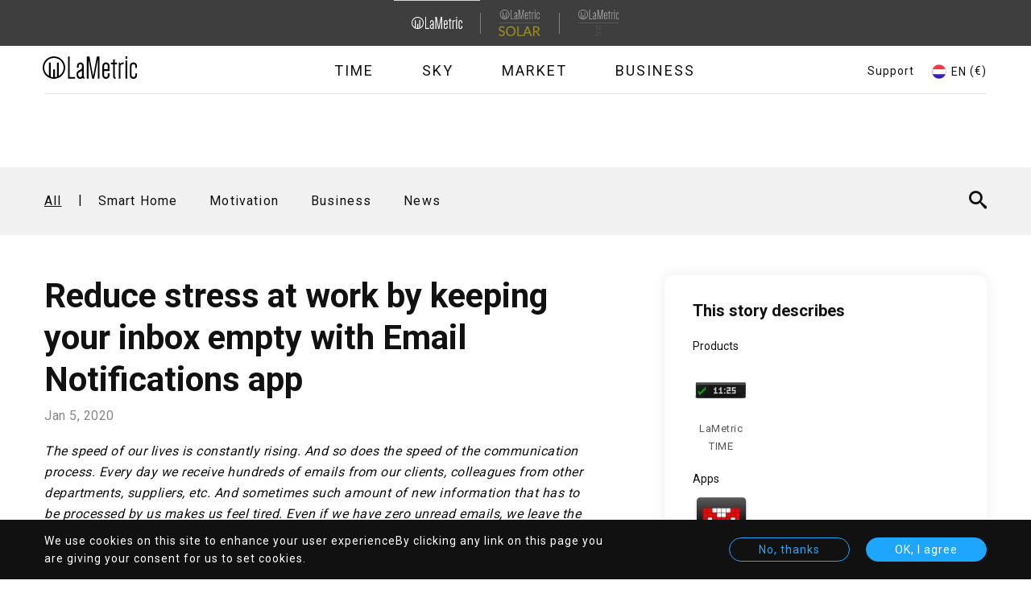

--- FILE ---
content_type: text/html; charset=UTF-8
request_url: https://lametric.com/en-NL/blog/reduce-stress-work-keeping-your-inbox-empty-email-notifications-app
body_size: 15182
content:
<!DOCTYPE html>
<html lang="en-NL" dir="ltr" prefix="og: https://ogp.me/ns#">
  <head>
    <meta charset="utf-8" />
<noscript><style>form.antibot * :not(.antibot-message) { display: none !important; }</style>
</noscript><link rel="canonical" href="https://lametric.com/en-US/blog/reduce-stress-work-keeping-your-inbox-empty-email-notifications-app" />
<meta name="MobileOptimized" content="width" />
<meta name="HandheldFriendly" content="true" />
<meta name="viewport" content="width=device-width, initial-scale=1.0" />
<link rel="icon" href="/core/misc/favicon.ico" type="image/vnd.microsoft.icon" />
<link rel="alternate" hreflang="en-US" href="https://lametric.com/en-US/blog/reduce-stress-work-keeping-your-inbox-empty-email-notifications-app" />
<script src="/sites/default/files/eu_cookie_compliance/eu_cookie_compliance.script.js?stfmjl" defer></script>

    <title>Reduce stress at work by keeping your inbox empty with Email Notifications app | LaMetric</title>
    <link rel="apple-touch-icon" sizes="180x180" href="/themes/custom/lametric/favicon/apple-touch-icon.png">
    <link rel="icon" type="image/png" sizes="32x32" href="/themes/custom/lametric/favicon/favicon-32x32.png">
    <link rel="icon" type="image/png" sizes="16x16" href="/themes/custom/lametric/favicon/favicon-16x16.png">
          <link rel="manifest" href="/themes/custom/lametric/favicon/site.webmanifest">
        <link rel="mask-icon" href="/themes/custom/lametric/favicon/safari-pinned-tab.svg" color="#000000">
    <link rel="shortcut icon" href="/themes/custom/lametric/favicon/favicon.ico">
          <meta name="theme-color" content="#3e3e3e">
        <meta name="msapplication-TileColor" content="#ffffff">
    <meta name="msapplication-config" content="/themes/custom/lametric/favicon/browserconfig.xml">
    <link rel="stylesheet" media="all" href="/sites/default/files/css/css_UYDZ9LAhvOffEv6D1lRx3IJwrGCMO60JgOQSKRGg3YE.css?delta=0&amp;language=en-NL&amp;theme=lametric&amp;include=[base64]" />
<link rel="stylesheet" media="all" href="/sites/default/files/css/css_yvAq9o8w_fs_HGJoH1Y40SB4pmAOIZak2M6I8bZhTZw.css?delta=1&amp;language=en-NL&amp;theme=lametric&amp;include=[base64]" />
<link rel="stylesheet" media="all" href="//fonts.googleapis.com/css?family=Roboto:300,400,700&amp;amp;subset=cyrillic,latin-ext" />
<link rel="stylesheet" media="all" href="/sites/default/files/css/css_xmv7Z4jfz9p3Zb1OSLKgCxle4Hge1Sjv4T1XCBe3gn0.css?delta=3&amp;language=en-NL&amp;theme=lametric&amp;include=[base64]" />
<link rel="stylesheet" media="all" href="https://assets.freshdesk.com/widget/freshwidget.css" />

    <script type="application/json" data-drupal-selector="drupal-settings-json">{"path":{"baseUrl":"\/","pathPrefix":"en-NL\/","currentPath":"node\/124","currentPathIsAdmin":false,"isFront":false,"currentLanguage":"en-NL"},"pluralDelimiter":"\u0003","suppressDeprecationErrors":true,"ajaxPageState":{"libraries":"[base64]","theme":"lametric","theme_token":null},"ajaxTrustedUrl":{"form_action_p_pvdeGsVG5zNF_XLGPTvYSKCf43t8qZYSwcfZl2uzM":true,"\/en-NL\/blog\/reduce-stress-work-keeping-your-inbox-empty-email-notifications-app?ajax_form=1":true,"\/en-NL\/blog\/search":true,"\/en-NL\/blog":true},"gtag":{"tagId":"","consentMode":false,"otherIds":[],"events":[],"additionalConfigInfo":[]},"gtm":{"tagId":null,"settings":{"data_layer":"dataLayer","include_classes":false,"allowlist_classes":"google\nnonGooglePixels\nnonGoogleScripts\nnonGoogleIframes","blocklist_classes":"customScripts\ncustomPixels","include_environment":false,"environment_id":"","environment_token":""},"tagIds":["GTM-TRZ9562"]},"clientside_validation_jquery":{"validate_all_ajax_forms":1,"force_validate_on_blur":false,"force_html5_validation":false,"messages":{"required":"This field is required.","remote":"Please fix this field.","email":"Please enter a valid email address.","url":"Please enter a valid URL.","date":"Please enter a valid date.","dateISO":"Please enter a valid date (ISO).","number":"Please enter a valid number.","digits":"Please enter only digits.","equalTo":"Please enter the same value again.","maxlength":"Please enter no more than {0} characters.","minlength":"Please enter at least {0} characters.","rangelength":"Please enter a value between {0} and {1} characters long.","range":"Please enter a value between {0} and {1}.","max":"Please enter a value less than or equal to {0}.","min":"Please enter a value greater than or equal to {0}.","step":"Please enter a multiple of {0}."}},"eu_cookie_compliance":{"cookie_policy_version":"1.0.0","popup_enabled":true,"popup_agreed_enabled":false,"popup_hide_agreed":false,"popup_clicking_confirmation":false,"popup_scrolling_confirmation":false,"popup_html_info":"\u003Cdiv class=\u0022eu-cookie-compliance-banner eu-cookie-compliance-banner-info\u0022\u003E\n    \u003Cdiv class =\u0022popup-content info eu-cookie-compliance-content\u0022\u003E\n        \u003Cdiv id=\u0022popup-text\u0022 class=\u0022eu-cookie-compliance-message\u0022\u003E\n            \u003Ch2\u003EWe use cookies on this site to enhance your user experience\u003C\/h2\u003E\u003Cp\u003EBy clicking any link on this page you are giving your consent for us to set cookies.\u003C\/p\u003E\n                    \u003C\/div\u003E\n        \u003Cdiv id=\u0022popup-buttons\u0022 class=\u0022eu-cookie-compliance-buttons\u0022\u003E\n                            \u003Cbutton type=\u0022button\u0022 class=\u0022decline-button eu-cookie-compliance-default-button\u0022 \u003ENo, thanks\u003C\/button\u003E\n                        \u003Cbutton type=\u0022button\u0022 class=\u0022agree-button eu-cookie-compliance-secondary-button\u0022\u003EOK, I agree\u003C\/button\u003E\n        \u003C\/div\u003E\n        \u003Cspan title=\u0022OK, I agree\u0022 class=\u0022close eu-cookie-compliance-banner-close agree-button eu-cookie-compliance-secondary-button js-got-it\u0022\u003E\u003C\/span\u003E\n    \u003C\/div\u003E\n\u003C\/div\u003E","use_mobile_message":false,"mobile_popup_html_info":"\u003Cdiv class=\u0022eu-cookie-compliance-banner eu-cookie-compliance-banner-info\u0022\u003E\n    \u003Cdiv class =\u0022popup-content info eu-cookie-compliance-content\u0022\u003E\n        \u003Cdiv id=\u0022popup-text\u0022 class=\u0022eu-cookie-compliance-message\u0022\u003E\n            \u003Ch2\u003EWe use cookies on this site to enhance your user experience\u003C\/h2\u003E\u003Cp\u003EBy tapping any link on this page you are giving your consent for us to set cookies.\u003C\/p\u003E\n                    \u003C\/div\u003E\n        \u003Cdiv id=\u0022popup-buttons\u0022 class=\u0022eu-cookie-compliance-buttons\u0022\u003E\n                            \u003Cbutton type=\u0022button\u0022 class=\u0022decline-button eu-cookie-compliance-default-button\u0022 \u003ENo, thanks\u003C\/button\u003E\n                        \u003Cbutton type=\u0022button\u0022 class=\u0022agree-button eu-cookie-compliance-secondary-button\u0022\u003EOK, I agree\u003C\/button\u003E\n        \u003C\/div\u003E\n        \u003Cspan title=\u0022OK, I agree\u0022 class=\u0022close eu-cookie-compliance-banner-close agree-button eu-cookie-compliance-secondary-button js-got-it\u0022\u003E\u003C\/span\u003E\n    \u003C\/div\u003E\n\u003C\/div\u003E","mobile_breakpoint":768,"popup_html_agreed":false,"popup_use_bare_css":true,"popup_height":"auto","popup_width":"100%","popup_delay":1000,"popup_link":"\/en-NL","popup_link_new_window":true,"popup_position":false,"fixed_top_position":true,"popup_language":"en-NL","store_consent":true,"better_support_for_screen_readers":false,"cookie_name":"","reload_page":false,"domain":"","domain_all_sites":false,"popup_eu_only":false,"popup_eu_only_js":false,"cookie_lifetime":100,"cookie_session":0,"set_cookie_session_zero_on_disagree":0,"disagree_do_not_show_popup":false,"method":"opt_in","automatic_cookies_removal":true,"allowed_cookies":"lametric_auth\r\nlametric_staging_auth\r\nlametric_local_auth\r\nlametric_session\r\nlametric_staging_session\r\nlametric_local_session\r\nXSRF-TOKEN","withdraw_markup":"\u003Cdiv class=\u0022cookie-modal-title\u0022\u003E\n    \u003Ch3\u003EPrivacy settings\u003C\/h3\u003E\n\u003C\/div\u003E\n\u003Cdiv class=\u0022cookie-modal-body\u0022\u003E\n    \u003Ch2\u003EWe use cookies on this site to enhance your user experience\u003C\/h2\u003E\u003Cp\u003EYou have given your consent for us to set cookies.\u003C\/p\u003E\n\u003C\/div\u003E\n\u003Cdiv class=\u0022cookie-modal-action\u0022\u003E\n    \u003Cbutton type=\u0022button\u0022 class=\u0022js-cookie-modal-btn cookie-modal-btn\u0022\u003EWithdraw consent\u003C\/button\u003E\n\u003C\/div\u003E","withdraw_enabled":false,"reload_options":0,"reload_routes_list":"","withdraw_button_on_info_popup":false,"cookie_categories":[],"cookie_categories_details":[],"enable_save_preferences_button":true,"cookie_value_disagreed":"0","cookie_value_agreed_show_thank_you":"1","cookie_value_agreed":"2","containing_element":"body","settings_tab_enabled":false,"olivero_primary_button_classes":"","olivero_secondary_button_classes":"","close_button_action":"close_banner","open_by_default":true,"modules_allow_popup":true,"hide_the_banner":false,"geoip_match":true},"ckeditorAccordion":{"accordionStyle":{"collapseAll":1,"keepRowsOpen":null,"animateAccordionOpenAndClose":1,"openTabsWithHash":1}},"subscriptionPopup":{"triggerType":"scroll","delayTime":"5000","scrollPixels":"300"},"antibot":{"forms":{"subscription-form":{"id":"subscription-form","key":"wkICaf7W3LBwGeu8b6UEXNrU5z_PwjzQT6IW2OQs85k"}}},"ajax":{"edit-send-all":{"callback":[{},"submitAllAjax"],"event":"click","url":"\/en-NL\/blog\/reduce-stress-work-keeping-your-inbox-empty-email-notifications-app?ajax_form=1","httpMethod":"POST","dialogType":"ajax","submit":{"_triggering_element_name":"send-name-n-bday","_triggering_element_value":"Submit"}},"edit-send":{"callback":[{},"submitAjax"],"event":"click","url":"\/en-NL\/blog\/reduce-stress-work-keeping-your-inbox-empty-email-notifications-app?ajax_form=1","httpMethod":"POST","dialogType":"ajax","submit":{"_triggering_element_name":"op","_triggering_element_value":"\u003E"}}},"isGermany":true,"disqus":{"domain":"lametric-com-1","url":"https:\/\/lametric.com\/en-US\/blog\/reduce-stress-work-keeping-your-inbox-empty-email-notifications-app","title":"Reduce stress at work by keeping your inbox empty with Email Notifications app","identifier":"node\/124"},"user":{"uid":0,"permissionsHash":"1e4653c841ed074bdd99756cde62d59fdb8c21b344d5d5e1cdc2d5cd75a82d66"}}</script>
<script src="/sites/default/files/js/js_MEQQBzavWNhA1izCpRulv6vCAzjS2AOdt0uCYvFrssk.js?scope=header&amp;delta=0&amp;language=en-NL&amp;theme=lametric&amp;include=[base64]"></script>
<script src="/modules/contrib/google_tag/js/gtag.js?stfmjl"></script>
<script src="/modules/contrib/google_tag/js/gtm.js?stfmjl"></script>
<script src="/sites/default/files/js/js_9zS8pryMUG9OUYD3BAFgGQ3It2G9lIfKyIpm5Fo3K7U.js?scope=header&amp;delta=3&amp;language=en-NL&amp;theme=lametric&amp;include=[base64]"></script>

  </head>
  <body class="path-node page-node-type-blog">
        <a href="#main-content" class="visually-hidden focusable skip-link">
      Skip to main content
    </a>
    <noscript><iframe src="https://www.googletagmanager.com/ns.html?id=GTM-TRZ9562"
                  height="0" width="0" style="display:none;visibility:hidden"></iframe></noscript>

      <div class="dialog-off-canvas-main-canvas" data-off-canvas-main-canvas>
    
<div class="layout-container ">
		<header class="is-product-list-active header js-fixed-header js-product-list-no-active" role="banner">
      <div class="region region-topheader">
    <nav role="navigation" aria-labelledby="block-lametric-domainnavigation-menu" id="block-lametric-domainnavigation" class="block block-menu navigation menu--domain-navigation">
            
  <h2 class="visually-hidden" id="block-lametric-domainnavigation-menu">Domain Navigation</h2>
  

        

  <ul data-region="topheader" class="menu domain-menu">
                      <li class="menu-item menu-item--active-trail">
        <a href="https://lametric.com/">
<div class="field field--name-field-subdomain-logo field--type-entity-reference field--label-above">
      <article class="media media--type-svg-icon media--view-mode-default">
  
      
            <div class="field field--name-field-media-svg field--type-svg-image-field field--label-hidden field__item">  <img alt="" src="/sites/default/files/icon/2025-04/Logo%20%282%29.svg" />
</div>
      
  </article>

  </div>
</a>
      </li>
                      <div class="separator"></div>
            <li class="menu-item">
        <a href="https://solar.lametric.com//en-NL">
<div class="field field--name-field-subdomain-logo field--type-entity-reference field--label-above">
      <article class="media media--type-svg-icon media--view-mode-default">
  
      
            <div class="field field--name-field-media-svg field--type-svg-image-field field--label-hidden field__item">  <img alt="" src="/sites/default/files/icon/2025-04/Group%201645%20%282%29.svg" />
</div>
      
  </article>

  </div>
</a>
      </li>
                      <div class="separator"></div>
            <li class="menu-item">
        <a href="https://x.lametric.com//en-NL">
<div class="field field--name-field-subdomain-logo field--type-entity-reference field--label-above">
      <article class="media media--type-svg-icon media--view-mode-default">
  
      
            <div class="field field--name-field-media-svg field--type-svg-image-field field--label-hidden field__item">  <img alt="" src="/sites/default/files/icon/2025-05/LaMetric%20_%20X.svg" />
</div>
      
  </article>

  </div>
</a>
      </li>
    </ul>

  </nav>

  </div>

		<div class="header-flex-container">
			<div class="header-btn">
				<button class="hamburger hamburger--elastic js-burger-btn" type="button" aria-label="Menu" aria-controls="navigation" aria-expanded="true/false">
					<span class="hamburger-box">
						<span class="hamburger-inner"></span>
					</span>
				</button>
			</div>
			<div class="header-logo">
				  <div class="region region-logo">
    <div id="block-header-logo" class="block block-system block-system-branding-block">
  
    
        <a href="/en-NL" title="Home" rel="home" class="site-logo">
      <img src="/themes/custom/lametric/logo.svg" alt="Home" />
    </a>
  </div>

  </div>

			</div>

			<div class="header-burger-list header-pair js-burger-menu">
				<div class="header-list js-product-list">
					  <div class="region region-product-list">
    <nav role="navigation" aria-labelledby="block-mainnavigation-2-menu" id="block-mainnavigation-2" class="block block-menu navigation menu--main">
            
  <h2 class="visually-hidden" id="block-mainnavigation-2-menu">Main navigation</h2>
  

        

  <ul data-region="product_list" class="menu menu-level-0">
                  
        <li class="menu-item menu-item--collapsed">
          <a href="https://lametric.com/en-NL/time/overview">Time</a>
                                
  
  <div class="menu_link_content menu-link-contentmain view-mode-default menu-dropdown menu-dropdown-0 menu-type-default">
              
      </div>



                  </li>
                      
        <li class="menu-item menu-item--collapsed">
          <a href="https://lametric.com/en-NL/sky/overview">Sky</a>
                                
  
  <div class="menu_link_content menu-link-contentmain view-mode-default menu-dropdown menu-dropdown-0 menu-type-default">
              
      </div>



                  </li>
                      
        <li class="menu-item menu-item--collapsed">
          <a href="https://lametric.com/en-NL/market/overview">Market</a>
                                
  
  <div class="menu_link_content menu-link-contentmain view-mode-default menu-dropdown menu-dropdown-0 menu-type-default">
              
      </div>



                  </li>
                      
        <li class="menu-item menu-item--collapsed">
          <a href="https://lametric.com/en-NL/branded">Business</a>
                                
  
  <div class="menu_link_content menu-link-contentmain view-mode-default menu-dropdown menu-dropdown-0 menu-type-default">
              
      </div>



                  </li>
          </ul>


  </nav>

  </div>

				</div>

				
				<div class="header-support support-btn region-language-support">
					<a href="javascript:void(0)" class="js-support-btn support-btn-link">Support</a>
				</div>
				<div class="fd-overlay js-fdesk-modal">
					<div class="fd-content">
						<div class="fd-close js-support-btn"></div>
						<iframe title="Feedback Form" class="freshwidget-embedded-form" id="freshwidget-embedded-form" src="https://help.lametric.com/widgets/feedback_widget/new?&widgetType=embedded&screenshot=No" scrolling="no" height="500px" width="100%" frameborder="0"></iframe>
					</div>
				</div>
			</div>

			<div class="header-auth">
				
			</div>
			<div class="header-lang">
				  <div class="region region-language">
    

<div class="views-element-container block block-views block-views-blocklanguages-block block-language" id="block-views-block-languages-block">
  <div class="active">
          <span class="block-language-flag">  <img alt="" src="/sites/default/files/icon/2018-10/netherlands.svg" />
</span>
        <span class="name">EN&nbsp;</span>
          <span class="name currency">(€)</span>
      </div>
  <div class="overlay">
    <div class="close-overlay-wrapper">
      <div class="close-overlay-help">
        <a href="javascript:void(0)" class="close-overlay" aria-label="Close languages popup" role="button">close</a>
      </div>
    </div>
    <div class="container">
      
              <h2>Choose your country</h2>
            
              <div><div class="view view-languages view-id-languages view-display-id-block js-view-dom-id-42ba3b1371189ceef65473a43bc42a5ce11d093fddc5595f1adf83e7fc43b9f5">
  
    
      
      <div class="view-content">
          <div class="js-lang-item lang-row views-row"><div class="views-field views-field-title js-lang-title is-disabling-off"><span class="field-content">

North America
</span></div><div class="views-field views-field-field-languages js-lang-panel accordion-panel--from-tablet"><div class="field-content"><div class="item-list"><ul><li><a href="/en-US/blog/reduce-stress-work-keeping-your-inbox-empty-email-notifications-app" class="pair us" hreflang="en-US"><div class="flag">  <img alt="" src="/sites/default/files/icon/2018-10/usa.svg" />
</div>
<div><div class="country">United States</div>
<div class="language">English ($)</div>
</div>
</a></li><li><a href="/en-CA/blog/reduce-stress-work-keeping-your-inbox-empty-email-notifications-app" class="pair ca" hreflang="en-CA"><div class="flag">  <img alt="" src="/sites/default/files/icon/2018-10/canada.svg" />
</div>
<div><div class="country">Canada</div>
<div class="language">English ($)</div>
</div>
</a></li><li><a href="/fr-CA/blog/reduce-stress-work-keeping-your-inbox-empty-email-notifications-app" class="pair ca" hreflang="fr-CA"><div class="flag">  <img alt="" src="/sites/default/files/icon/2018-10/canada.svg" />
</div>
<div><div class="country">Canada</div>
<div class="language">French ($)</div>
</div>
</a></li></ul></div></div></div></div>
    <div class="js-lang-item lang-row views-row"><div class="views-field views-field-title js-lang-title is-disabling-off"><span class="field-content">

Europe
</span></div><div class="views-field views-field-field-languages js-lang-panel accordion-panel--from-tablet"><div class="field-content"><div class="item-list"><ul><li><a href="/de-AT/blog/reduce-stress-work-keeping-your-inbox-empty-email-notifications-app" class="pair at" hreflang="de-AT"><div class="flag">  <img alt="" src="/sites/default/files/icon/2018-10/austria.svg" />
</div>
<div><div class="country">Austria</div>
<div class="language">German (€)</div>
</div>
</a></li><li><a href="/en-BE/blog/reduce-stress-work-keeping-your-inbox-empty-email-notifications-app" class="pair be" hreflang="en-BE"><div class="flag">  <img alt="" src="/sites/default/files/icon/2018-10/belgium.svg" />
</div>
<div><div class="country">Belgium</div>
<div class="language">English (€)</div>
</div>
</a></li><li><a href="/fr-BE/blog/reduce-stress-work-keeping-your-inbox-empty-email-notifications-app" class="pair be" hreflang="fr-BE"><div class="flag">  <img alt="" src="/sites/default/files/icon/2018-10/belgium.svg" />
</div>
<div><div class="country">Belgium</div>
<div class="language">French (€)</div>
</div>
</a></li><li><a href="/en-CZ/blog/reduce-stress-work-keeping-your-inbox-empty-email-notifications-app" class="pair cz" hreflang="en-CZ"><div class="flag">  <img alt="" src="/sites/default/files/icon/2018-10/czech.svg" />
</div>
<div><div class="country">Czech Republic</div>
<div class="language">English (€)</div>
</div>
</a></li><li><a href="/en-DK/blog/reduce-stress-work-keeping-your-inbox-empty-email-notifications-app" class="pair dk" hreflang="en-DK"><div class="flag">  <img alt="" src="/sites/default/files/icon/2018-10/denmark.svg" />
</div>
<div><div class="country">Denmark</div>
<div class="language">English (€)</div>
</div>
</a></li><li><a href="/en-FI/blog/reduce-stress-work-keeping-your-inbox-empty-email-notifications-app" class="pair fi" hreflang="en-FI"><div class="flag">  <img alt="" src="/sites/default/files/icon/2018-10/finland.svg" />
</div>
<div><div class="country">Finland</div>
<div class="language">English (€)</div>
</div>
</a></li><li><a href="/fr-FR/blog/reduce-stress-work-keeping-your-inbox-empty-email-notifications-app" class="pair fr" hreflang="fr-FR"><div class="flag">  <img alt="" src="/sites/default/files/icon/2018-10/france.svg" />
</div>
<div><div class="country">France</div>
<div class="language">French (€)</div>
</div>
</a></li><li><a href="/de-DE/blog/reduce-stress-work-keeping-your-inbox-empty-email-notifications-app" class="pair de" hreflang="de-DE"><div class="flag">  <img alt="" src="/sites/default/files/icon/2018-10/germany.svg" />
</div>
<div><div class="country">Germany</div>
<div class="language">German (€)</div>
</div>
</a></li><li><a href="/en-HU/blog/reduce-stress-work-keeping-your-inbox-empty-email-notifications-app" class="pair hu" hreflang="en-HU"><div class="flag">  <img alt="" src="/sites/default/files/icon/2018-10/hungary.svg" />
</div>
<div><div class="country">Hungary</div>
<div class="language">English (€)</div>
</div>
</a></li><li><a href="/en-IE/blog/reduce-stress-work-keeping-your-inbox-empty-email-notifications-app" class="pair ie" hreflang="en-IE"><div class="flag">  <img alt="" src="/sites/default/files/icon/2018-10/ireland.svg" />
</div>
<div><div class="country">Ireland</div>
<div class="language">English (€)</div>
</div>
</a></li><li><a href="/en-IT/blog/reduce-stress-work-keeping-your-inbox-empty-email-notifications-app" class="pair it" hreflang="en-IT"><div class="flag">  <img alt="" src="/sites/default/files/icon/2018-10/italy.svg" />
</div>
<div><div class="country">Italy</div>
<div class="language">English (€)</div>
</div>
</a></li><li><a href="/fr-LU/blog/reduce-stress-work-keeping-your-inbox-empty-email-notifications-app" class="pair lu" hreflang="fr-LU"><div class="flag">  <img alt="" src="/sites/default/files/icon/2018-10/luxemburg.svg" />
</div>
<div><div class="country">Luxembourg</div>
<div class="language">French (€)</div>
</div>
</a></li><li><a href="/de-LU/blog/reduce-stress-work-keeping-your-inbox-empty-email-notifications-app" class="pair lu" hreflang="de-LU"><div class="flag">  <img alt="" src="/sites/default/files/icon/2018-10/luxemburg.svg" />
</div>
<div><div class="country">Luxembourg</div>
<div class="language">German (€)</div>
</div>
</a></li><li><a href="/en-NL/blog/reduce-stress-work-keeping-your-inbox-empty-email-notifications-app" class="pair nl" hreflang="en-NL"><div class="flag">  <img alt="" src="/sites/default/files/icon/2018-10/netherlands.svg" />
</div>
<div><div class="country">Netherlands</div>
<div class="language">English (€)</div>
</div>
</a></li><li><a href="/en-NO/blog/reduce-stress-work-keeping-your-inbox-empty-email-notifications-app" class="pair no" hreflang="en-NO"><div class="flag">  <img alt="" src="/sites/default/files/icon/2018-10/norvey.svg" />
</div>
<div><div class="country">Norway</div>
<div class="language">English (€)</div>
</div>
</a></li><li><a href="/en-PL/blog/reduce-stress-work-keeping-your-inbox-empty-email-notifications-app" class="pair pl" hreflang="en-PL"><div class="flag">  <img alt="" src="/sites/default/files/icon/2018-10/poland.svg" />
</div>
<div><div class="country">Poland</div>
<div class="language">English (€)</div>
</div>
</a></li><li><a href="/en-PT/blog/reduce-stress-work-keeping-your-inbox-empty-email-notifications-app" class="pair pt" hreflang="en-PT"><div class="flag">  <img alt="" src="/sites/default/files/icon/2018-10/portugal.svg" />
</div>
<div><div class="country">Portugal</div>
<div class="language">English (€)</div>
</div>
</a></li><li><a href="/es-ES/blog/reduce-stress-work-keeping-your-inbox-empty-email-notifications-app" class="pair es" hreflang="es-ES"><div class="flag">  <img alt="" src="/sites/default/files/icon/2018-10/spain.svg" />
</div>
<div><div class="country">Spain</div>
<div class="language">Spanish (€)</div>
</div>
</a></li><li><a href="/en-SE/blog/reduce-stress-work-keeping-your-inbox-empty-email-notifications-app" class="pair se" hreflang="en-SE"><div class="flag">  <img alt="" src="/sites/default/files/icon/2018-10/sweden.svg" />
</div>
<div><div class="country">Sweden</div>
<div class="language">English (€)</div>
</div>
</a></li><li><a href="/de-CH/blog/reduce-stress-work-keeping-your-inbox-empty-email-notifications-app" class="pair ch" hreflang="de-CH"><div class="flag">  <img alt="" src="/sites/default/files/icon/2018-10/switzerland.svg" />
</div>
<div><div class="country">Switzerland</div>
<div class="language">German (€)</div>
</div>
</a></li><li><a href="/fr-CH/blog/reduce-stress-work-keeping-your-inbox-empty-email-notifications-app" class="pair ch" hreflang="fr-CH"><div class="flag">  <img alt="" src="/sites/default/files/icon/2018-10/switzerland.svg" />
</div>
<div><div class="country">Switzerland</div>
<div class="language">French (€)</div>
</div>
</a></li><li><a href="/en-GB/blog/reduce-stress-work-keeping-your-inbox-empty-email-notifications-app" class="pair gb" hreflang="en-GB"><div class="flag">  <img alt="" src="/sites/default/files/icon/2018-10/uk.svg" />
</div>
<div><div class="country">United Kingdom</div>
<div class="language">English (£)</div>
</div>
</a></li><li><a href="/uk-UA/blog/reduce-stress-work-keeping-your-inbox-empty-email-notifications-app" class="pair ua" hreflang="uk-UA"><div class="flag">  <img alt="" src="/sites/default/files/icon/2018-10/ukraine.svg" />
</div>
<div><div class="country">Ukraine</div>
<div class="language">Ukrainian ($)</div>
</div>
</a></li></ul></div></div></div></div>
    <div class="js-lang-item lang-row views-row"><div class="views-field views-field-title js-lang-title is-disabling-off"><span class="field-content">

Asia Pacific
</span></div><div class="views-field views-field-field-languages js-lang-panel accordion-panel--from-tablet"><div class="field-content"><div class="item-list"><ul><li><a href="/en-AU/blog/reduce-stress-work-keeping-your-inbox-empty-email-notifications-app" class="pair au" hreflang="en-AU"><div class="flag">  <img alt="" src="/sites/default/files/icon/2018-10/australia.svg" />
</div>
<div><div class="country">Australia</div>
<div class="language">English ($)</div>
</div>
</a></li><li><a href="/en-HK/blog/reduce-stress-work-keeping-your-inbox-empty-email-notifications-app" class="pair hk" hreflang="en-HK"><div class="flag">  <img alt="" src="/sites/default/files/icon/2018-10/hong-kong.svg" />
</div>
<div><div class="country">Hong Kong</div>
<div class="language">English ($)</div>
</div>
</a></li><li><a href="/ja-JP/blog/reduce-stress-work-keeping-your-inbox-empty-email-notifications-app" class="pair jp" hreflang="ja-JP"><div class="flag">  <img alt="" src="/sites/default/files/icon/2018-10/japan.svg" />
</div>
<div><div class="country">Japan</div>
<div class="language">Japanese ($)</div>
</div>
</a></li><li><a href="/ru-RU/blog/reduce-stress-work-keeping-your-inbox-empty-email-notifications-app" class="pair ru" hreflang="ru-RU"><div class="flag">  <img alt="Kazachstan" src="/sites/default/files/icon/2025-06/Group%201_0.svg" />
</div>
<div><div class="country">Kazakhstan</div>
<div class="language">Russian ($)</div>
</div>
</a></li><li><a href="/en-MY/blog/reduce-stress-work-keeping-your-inbox-empty-email-notifications-app" class="pair my" hreflang="en-MY"><div class="flag">  <img alt="" src="/sites/default/files/icon/2018-10/malaysia.svg" />
</div>
<div><div class="country">Malaysia</div>
<div class="language">English ($)</div>
</div>
</a></li><li><a href="/en-NZ/blog/reduce-stress-work-keeping-your-inbox-empty-email-notifications-app" class="pair nz" hreflang="en-NZ"><div class="flag">  <img alt="" src="/sites/default/files/icon/2018-10/new-zeland.svg" />
</div>
<div><div class="country">New Zealand</div>
<div class="language">English ($)</div>
</div>
</a></li><li><a href="/en-SG/blog/reduce-stress-work-keeping-your-inbox-empty-email-notifications-app" class="pair sg" hreflang="en-SG"><div class="flag">  <img alt="" src="/sites/default/files/icon/2018-10/singapore.svg" />
</div>
<div><div class="country">Singapore</div>
<div class="language">English ($)</div>
</div>
</a></li><li><a href="/en-KR/blog/reduce-stress-work-keeping-your-inbox-empty-email-notifications-app" class="pair kr" hreflang="en-KR"><div class="flag">  <img alt="" src="/sites/default/files/icon/2018-10/south-korea.svg" />
</div>
<div><div class="country">South Korea</div>
<div class="language">English ($)</div>
</div>
</a></li><li><a href="/en-TH/blog/reduce-stress-work-keeping-your-inbox-empty-email-notifications-app" class="pair th" hreflang="en-TH"><div class="flag">  <img alt="" src="/sites/default/files/icon/2018-10/thailand.svg" />
</div>
<div><div class="country">Thailand</div>
<div class="language">English ($)</div>
</div>
</a></li></ul></div></div></div></div>
    <div class="js-lang-item lang-row views-row"><div class="views-field views-field-title js-lang-title is-disabling-on"><span class="field-content">

Other
</span></div><div class="views-field views-field-field-languages js-lang-panel accordion-panel--from-tablet"><div class="field-content"><div class="item-list"><ul><li><a href="/en-ot/blog/reduce-stress-work-keeping-your-inbox-empty-email-notifications-app" class="pair ot" hreflang="en-ot"><div class="flag">  <img alt="Other countries" src="/sites/default/files/icon/2019-07/Vector.svg" />
</div>
<div><div class="country">Other countries</div>
<div class="language">English ($)</div>
</div>
</a></li></ul></div></div></div></div>

    </div>
  
          </div>
</div>

          </div>
  </div>
</div>


  </div>

			</div>
			<div class="header-delimiter"></div>
			<div class="header-active">
				  <div class="region region-product-active">
    <nav role="navigation" aria-labelledby="block-main-navigation-top-menu" id="block-main-navigation-top" class="block block-menu navigation menu--main">
            
  <h2 class="visually-hidden" id="block-main-navigation-top-menu">Main navigation</h2>
  

        

  <ul data-region="product_active" class="menu menu-level-0">
                  
        <li class="menu-item menu-item--collapsed">
          <a href="https://lametric.com/en-NL/time/overview">Time</a>
                                
  
  <div class="menu_link_content menu-link-contentmain view-mode-default menu-dropdown menu-dropdown-0 menu-type-default">
              
      </div>



                  </li>
                      
        <li class="menu-item menu-item--collapsed">
          <a href="https://lametric.com/en-NL/sky/overview">Sky</a>
                                
  
  <div class="menu_link_content menu-link-contentmain view-mode-default menu-dropdown menu-dropdown-0 menu-type-default">
              
      </div>



                  </li>
                      
        <li class="menu-item menu-item--collapsed">
          <a href="https://lametric.com/en-NL/market/overview">Market</a>
                                
  
  <div class="menu_link_content menu-link-contentmain view-mode-default menu-dropdown menu-dropdown-0 menu-type-default">
              
      </div>



                  </li>
                      
        <li class="menu-item menu-item--collapsed">
          <a href="https://lametric.com/en-NL/branded">Business</a>
                                
  
  <div class="menu_link_content menu-link-contentmain view-mode-default menu-dropdown menu-dropdown-0 menu-type-default">
              
      </div>



                  </li>
          </ul>


  </nav>

  </div>

			</div>
			<div class="header-arrow js-drop-menu-btn">
				<button class="drop-arrow">
					<div class="drop-arrow-help">
						<span class="icon-arrow"></span>
					</div>
				</button>
			</div>
			<div class="header-product-menu">
				<div class="header-help header-help--product js-drop-menu">
					
				</div>
			</div>
			<div class="header-buy">
				
			</div>
		</div>
	</header>

	  <div class="region region-highlighted">
    <div data-drupal-messages-fallback class="hidden"></div><div data-drupal-messages>
    <div role="contentinfo" aria-label="Error message" class="messages messages--error">
          <div role="alert">
                  <h2 class="visually-hidden">Error message</h2>
                    <details class="error-with-backtrace"><summary><em class="placeholder">Warning</em>: Undefined array key "image_src" in <em class="placeholder">lametric_core_metatags_alter()</em> (line <em class="placeholder">240</em> of <em class="placeholder">modules/custom/lametric_core/lametric_core.module</em>).</summary><pre class="backtrace">lametric_core_metatags_alter() (Line: 552)
Drupal\Core\Extension\ModuleHandler-&gt;alter() (Line: 501)
metatag_get_tags_from_route() (Line: 135)
metatag_page_attachments() (Line: 311)
Drupal\Core\Render\MainContent\HtmlRenderer-&gt;Drupal\Core\Render\MainContent\{closure}() (Line: 395)
Drupal\Core\Extension\ModuleHandler-&gt;invokeAllWith() (Line: 312)
Drupal\Core\Render\MainContent\HtmlRenderer-&gt;invokePageAttachmentHooks() (Line: 285)
Drupal\Core\Render\MainContent\HtmlRenderer-&gt;Drupal\Core\Render\MainContent\{closure}() (Line: 638)
Drupal\Core\Render\Renderer-&gt;executeInRenderContext() (Line: 286)
Drupal\Core\Render\MainContent\HtmlRenderer-&gt;prepare() (Line: 128)
Drupal\Core\Render\MainContent\HtmlRenderer-&gt;renderResponse() (Line: 90)
Drupal\Core\EventSubscriber\MainContentViewSubscriber-&gt;onViewRenderArray()
call_user_func() (Line: 111)
Drupal\Component\EventDispatcher\ContainerAwareEventDispatcher-&gt;dispatch() (Line: 186)
Symfony\Component\HttpKernel\HttpKernel-&gt;handleRaw() (Line: 76)
Symfony\Component\HttpKernel\HttpKernel-&gt;handle() (Line: 53)
Drupal\Core\StackMiddleware\Session-&gt;handle() (Line: 48)
Drupal\Core\StackMiddleware\KernelPreHandle-&gt;handle() (Line: 28)
Drupal\Core\StackMiddleware\ContentLength-&gt;handle() (Line: 201)
Drupal\page_cache\StackMiddleware\PageCache-&gt;fetch() (Line: 138)
Drupal\page_cache\StackMiddleware\PageCache-&gt;lookup() (Line: 87)
Drupal\page_cache\StackMiddleware\PageCache-&gt;handle() (Line: 48)
Drupal\Core\StackMiddleware\ReverseProxyMiddleware-&gt;handle() (Line: 51)
Drupal\Core\StackMiddleware\NegotiationMiddleware-&gt;handle() (Line: 36)
Drupal\Core\StackMiddleware\AjaxPageState-&gt;handle() (Line: 49)
Drupal\remove_http_headers\StackMiddleware\RemoveHttpHeadersMiddleware-&gt;handle() (Line: 51)
Drupal\Core\StackMiddleware\StackedHttpKernel-&gt;handle() (Line: 741)
Drupal\Core\DrupalKernel-&gt;handle() (Line: 19)
</pre></details>
                </div>
      </div>
    </div>


  </div>


	<main role="main">
		<a id="main-content" tabindex="-1"></a>
		
		<div class="layout-content">

			<div class="header-blog">
				<div class="container">
					  <div class="region region-blogformheader">
    <div class="views-exposed-form bef-exposed-form block block-views block-views-exposed-filter-blockblog-blog-menu" data-bef-auto-submit-full-form="" data-bef-auto-submit="" data-bef-auto-submit-delay="500" data-drupal-selector="views-exposed-form-blog-blog-menu" id="block-exposedformblogblog-menu">
  
    
      <form action="/en-NL/blog" method="get" id="views-exposed-form-blog-blog-menu" accept-charset="UTF-8">
  <div class="form--inline clearfix">
  <div class="js-form-item form-item js-form-type-select form-type-select js-form-item-blog form-item-blog">
      
        


<div class="bef-links-use-ajax form-select bef-links" data-drupal-selector="edit-blog" id="edit-blog" name="blog">
                <ul><li><a href="https://lametric.com/en-NL/blog/reduce-stress-work-keeping-your-inbox-empty-email-notifications-app" id="edit-blog-all" name="blog[All]" class="bef-link bef-link--selected">All</a>                  <li><a href="https://lametric.com/en-NL/blog/reduce-stress-work-keeping-your-inbox-empty-email-notifications-app?blog=Smart%20Home" id="edit-blog-smart-home" name="blog[Smart Home]" class="bef-link">Smart Home</a>                  <li><a href="https://lametric.com/en-NL/blog/reduce-stress-work-keeping-your-inbox-empty-email-notifications-app?blog=Motivation" id="edit-blog-motivation" name="blog[Motivation]" class="bef-link">Motivation</a>                  <li><a href="https://lametric.com/en-NL/blog/reduce-stress-work-keeping-your-inbox-empty-email-notifications-app?blog=Business" id="edit-blog-business" name="blog[Business]" class="bef-link">Business</a>                  <li><a href="https://lametric.com/en-NL/blog/reduce-stress-work-keeping-your-inbox-empty-email-notifications-app?blog=News" id="edit-blog-news" name="blog[News]" class="bef-link">News</a></li></ul>      
  <a href="#" class="toggle-category">Categories</a>
</div>

        </div>
<div data-drupal-selector="edit-actions" class="form-actions js-form-wrapper form-wrapper" id="edit-actions"><input data-bef-auto-submit-click="" class="js-hide button js-form-submit form-submit" data-drupal-selector="edit-submit-blog" type="submit" id="edit-submit-blog" value="Apply" />
</div>

</div>

</form>

  </div>



<div class="views-exposed-form bef-exposed-form block block-views block-views-exposed-filter-blocksearch-blog-blog-search" data-bef-auto-submit-full-form="" data-bef-auto-submit="" data-bef-auto-submit-delay="500" data-drupal-selector="views-exposed-form-search-blog-blog-search" id="block-exposedformsearch-blogblog-search">
  
    
      <form action="/en-NL/blog/search" method="get" id="views-exposed-form-search-blog-blog-search" accept-charset="UTF-8">
  <div class="form--inline clearfix">
  <div class="js-form-item form-item js-form-type-textfield form-type-textfield js-form-item-fulltext form-item-fulltext">
      
        <input data-bef-auto-submit-exclude="" data-drupal-selector="edit-fulltext" data-msg-maxlength="This field has a maximum length of 128." type="text" id="edit-fulltext" name="fulltext" value="" size="30" maxlength="128" class="form-text" />

        </div>
<div data-drupal-selector="edit-actions" class="form-actions js-form-wrapper form-wrapper" id="edit-actions--2"><input data-bef-auto-submit-click="" class="js-hide button js-form-submit form-submit" data-drupal-selector="edit-submit-search-blog" type="submit" id="edit-submit-search-blog" value="Apply" />
</div>

</div>

</form>

    <a href="#" class="blog-search--icon"></a>
    <a href="#" class="blog-close--icon"></a>
  </div>

  </div>

				</div>
			</div>

			  <div class="region region-content">
    <div id="block-mainpagecontent" class="block block-system block-system-main-block">
  
    
      


<article  lang="en-US" class="node node--type-blog node--view-mode-full js-tech-specs-scope">
    <div class="container">
        <div class="blog-content">
            <h2 class="blog-title">
            <span class="field field--name-title field--type-string field--label-hidden">Reduce stress at work by keeping your inbox empty with Email Notifications app</span>

        </h2>
            
                        

            
            <div class="field field--name-field-blog-publication-date field--type-datetime field--label-hidden field__item">Jan 5, 2020</div>
      
            
            <div class="clearfix text-formatted field field--name-field-blog-body field--type-text-with-summary field--label-hidden field__item"><p><em>The speed of our lives is constantly rising. And so does the speed of the communication process. Every day we receive hundreds of emails from our clients, colleagues from other departments, suppliers, etc. And sometimes such amount of new information that has to be processed by us makes us feel tired. Even if we have zero unread emails, we leave the office stressed enough thinking we could miss something.</em></p>

<p><meta charset="utf-8"></p>

<p dir="ltr">When I started my job as a project manager, I was shocked by the number of emails I was receiving every day. At first, I was trying to answer all of them asap, but I quickly understood that I spend too much time on this. So I decided to spend 1 hour every day, from 4 PM to 5 PM, to answer the most important emails. But even if I answered only important ones, less important often remained unanswered. I was going home with an unpleasant feeling of an unfinished job. I didn’t manage to process all the requests from clients and other team members and, as a result, started to feel stressed. Also, even if I did answer all urgent emails, I was leaving the office worried that I could have missed some important email from client.&nbsp;</p>

<p><article class="media media--type-image media--view-mode-blog-posts" data-embed-button="image_embed" data-entity-embed-display="view_mode:media.entity_embed" data-entity-embed-display-settings>
  
      
            <div class="field field--name-field-media-image field--type-image field--label-hidden field__item">    <picture>
                  <source srcset="/sites/default/files/styles/blog_full_image_desktop_670_/public/inline-images/email-1_0.jpg.webp?itok=rFUWary1 1x, /sites/default/files/styles/blog_full_image_desktop_2x/public/inline-images/email-1_0.jpg.webp?itok=aLJgh3w8 2x" media="all and (min-width: 1024px)" type="image/webp" width="670" height="344">
              <source srcset="/sites/default/files/styles/blog_view_image_tablet/public/inline-images/email-1_0.jpg.webp?itok=LoCAnabk 1x, /sites/default/files/styles/blog_view_image_tablet_2x/public/inline-images/email-1_0.jpg.webp?itok=7RceXNJy 2x" media="all and (min-width: 768px) and (max-width: 1023px)" type="image/webp" width="300" height="154">
              <source srcset="/sites/default/files/styles/blog_image_tablet_580_/public/inline-images/email-1_0.jpg.webp?itok=B6j7pdr- 1x, /sites/default/files/styles/blog_image_tablet_2x/public/inline-images/email-1_0.jpg.webp?itok=UkXwA05- 2x" type="image/webp" width="580" height="297">
                  <img loading="eager" width="580" height="297" src="/sites/default/files/styles/blog_image_tablet_580_/public/inline-images/email-1_0.jpg.webp?itok=B6j7pdr-" alt="Girl can't track emails">

  </picture>

</div>
      
  </article>
</p>

<p>I&nbsp;accidentally saw an article about “<a href="https://whatis.techtarget.com/definition/inbox-zero">zero inbox strategy</a>” philosophy and decided to do something with my inbox. And since I am a big fan of smart tech, I wanted to motivate myself to answer important mail with some gadgets.&nbsp;</p>

<p><meta charset="utf-8"></p>

<p dir="ltr">I&nbsp;got LaMetric smart clock for my 32nd birthday and decided to put it on my office desk. Among apps that I installed on my LaMetric TIME, was Email Notifications app. I started using it to check the number of unread emails. At first, I didn’t pay any attention to it. But after a couple of weeks, I started using zero inbox theory and noticed that monitoring the number of unread emails helps me to keep my inbox empty. This helped me to reduce stress at work and stopped worrying to miss an important email from the client.&nbsp;</p>

<p><article class="media media--type-image media--view-mode-blog-posts" data-embed-button="image_embed" data-entity-embed-display="view_mode:media.entity_embed" data-entity-embed-display-settings>
  
      
            <div class="field field--name-field-media-image field--type-image field--label-hidden field__item">    <picture>
                  <source srcset="/sites/default/files/styles/blog_full_image_desktop_670_/public/inline-images/email-2_0.jpg.webp?itok=OUHlH6cX 1x, /sites/default/files/styles/blog_full_image_desktop_2x/public/inline-images/email-2_0.jpg.webp?itok=_86lLQz0 2x" media="all and (min-width: 1024px)" type="image/webp" width="670" height="344">
              <source srcset="/sites/default/files/styles/blog_view_image_tablet/public/inline-images/email-2_0.jpg.webp?itok=W1i-FgEi 1x, /sites/default/files/styles/blog_view_image_tablet_2x/public/inline-images/email-2_0.jpg.webp?itok=8jH-Vv0w 2x" media="all and (min-width: 768px) and (max-width: 1023px)" type="image/webp" width="300" height="154">
              <source srcset="/sites/default/files/styles/blog_image_tablet_580_/public/inline-images/email-2_0.jpg.webp?itok=o6_Ur_CQ 1x, /sites/default/files/styles/blog_image_tablet_2x/public/inline-images/email-2_0.jpg.webp?itok=1yIHJf2t 2x" type="image/webp" width="580" height="297">
                  <img loading="eager" width="580" height="297" src="/sites/default/files/styles/blog_image_tablet_580_/public/inline-images/email-2_0.jpg.webp?itok=o6_Ur_CQ" alt="Girl uses LaMetric for email notifications">

  </picture>

</div>
      
  </article>
</p>

<p><em>No matter how many emails you answer during the day, having no visual proof of the finished job can cause stress. Having inbox zero at the end of the day and monitoring it makes you feel proud of yourself and motivates you to work harder.&nbsp;</em></p>

<p><meta charset="utf-8"></p>
</div>
      
        </div>
        <div class="blog-describes-block">
            <div class="blog-describes-block--wrapper">
                <div class="describes-title">
                    This story describes
                </div>
                                    <div class="item">
                        <p class="item-title">Products</p>
                        
<div class="field field--name-field-blog-products field--type-entity-reference field--label-hidden">
      <div id="taxonomy-term-218" class="taxonomy-term vocabulary-products">
    <div class="content">
        <div class="describes-image-link">
            <div class="describes-image">
                
<div class="field field--name-field-product-image field--type-entity-reference field--label-hidden">
      <article class="media media--type-image media--view-mode-story-describes">
  
      
            <div class="field field--name-field-media-image field--type-image field--label-hidden field__item">    <picture>
                  <source srcset="/sites/default/files/styles/blog_image_story/public/2019-12/time_0.png.webp?itok=DsikTYX3 1x, /sites/default/files/styles/blog_image_story_2x/public/2019-12/time_0.png.webp?itok=deeSm7zq 2x" media="all and (min-width: 1024px)" type="image/webp" width="70" height="70"/>
              <source srcset="/sites/default/files/styles/blog_image_story/public/2019-12/time_0.png.webp?itok=DsikTYX3 1x, /sites/default/files/styles/blog_image_story_2x/public/2019-12/time_0.png.webp?itok=deeSm7zq 2x" media="all and (min-width: 768px) and (max-width: 1023px)" type="image/webp" width="70" height="70"/>
              <source srcset="/sites/default/files/styles/blog_image_story/public/2019-12/time_0.png.webp?itok=DsikTYX3 1x, /sites/default/files/styles/blog_image_story_2x/public/2019-12/time_0.png.webp?itok=deeSm7zq 2x" type="image/webp" width="70" height="70"/>
                  <img loading="eager" width="70" height="70" src="/sites/default/files/styles/blog_image_story/public/2019-12/time_0.png.webp?itok=DsikTYX3" alt="LaMetric TIME" />

  </picture>

</div>
      
  </article>

  </div>

            </div>
            <div class="describes-link">
                
            <div class="field field--name-field-product-link field--type-link field--label-hidden field__item"><a href="https://lametric.com/en-US/time/overview">LaMetric TIME</a></div>
      
            </div>
        </div>
        
            <div class="field field--name-field-product-link field--type-link field--label-hidden field__item"><a href="https://lametric.com/en-US/time/overview">LaMetric TIME</a></div>
      
    </div>
</div>

  </div>

                    </div>
                                                    <div class="item">
                        <p class="item-title">Apps</p>
                        
<div class="field field--name-field-blog-apps field--type-entity-reference field--label-hidden">
      <div id="taxonomy-term-232" class="taxonomy-term vocabulary-apps">
  <div class="content">
    <div class="describes-image-link">
      <div class="describes-image">
        
<div class="field field--name-field-app-image field--type-entity-reference field--label-hidden">
      <article class="media media--type-image media--view-mode-story-describes">
  
      
            <div class="field field--name-field-media-image field--type-image field--label-hidden field__item">    <picture>
                  <source srcset="/sites/default/files/styles/blog_image_story/public/2019-12/email.png.webp?itok=1i9DRJLf 1x, /sites/default/files/styles/blog_image_story_2x/public/2019-12/email.png.webp?itok=MQ5MERSj 2x" media="all and (min-width: 1024px)" type="image/webp" width="70" height="70"/>
              <source srcset="/sites/default/files/styles/blog_image_story/public/2019-12/email.png.webp?itok=1i9DRJLf 1x, /sites/default/files/styles/blog_image_story_2x/public/2019-12/email.png.webp?itok=MQ5MERSj 2x" media="all and (min-width: 768px) and (max-width: 1023px)" type="image/webp" width="70" height="70"/>
              <source srcset="/sites/default/files/styles/blog_image_story/public/2019-12/email.png.webp?itok=1i9DRJLf 1x, /sites/default/files/styles/blog_image_story_2x/public/2019-12/email.png.webp?itok=MQ5MERSj 2x" type="image/webp" width="70" height="70"/>
                  <img loading="eager" width="70" height="70" src="/sites/default/files/styles/blog_image_story/public/2019-12/email.png.webp?itok=1i9DRJLf" alt="Get email notifications from Gmail " />

  </picture>

</div>
      
  </article>

  </div>

      </div>
      <div class="describes-link">
        
            <div class="field field--name-field-app-link field--type-link field--label-hidden field__item"><a href="https://apps.lametric.com/apps/email_notifications/136">Email Notifications</a></div>
      
      </div>
    </div>
      
            <div class="field field--name-field-app-link field--type-link field--label-hidden field__item"><a href="https://apps.lametric.com/apps/email_notifications/136">Email Notifications</a></div>
      
  </div>
</div>

  </div>

                    </div>
                                            </div>
        </div>
        <div class="blog-comment">
            
      <div class="field field--name-field-blog-comments field--type-disqus-comment field--label-hidden field__items">
              <div class="field__item"><div id="disqus_thread"><noscript>
  <p>
    <a href="http://lametric-com-1.disqus.com/">View the discussion thread.</a>
  </p>
</noscript>
</div>
</div>
          </div>
  
        </div>
        <div class="block-readmore">
            
            <div class="field field--name-field-read-more-block-type field--type-block-field field--label-hidden field__item">
<div class="views-element-container block block-views block-views-blockread-more-block-read-more-category" id="block-views-block-read-more-block-read-more-category">
  
    
      <div><div class="view view-read-more view-id-read_more view-display-id-block_read_more_category js-view-dom-id-0b7d577edc65bed66a687199cffaec59e0b037e46f25fc2f9505e322894f1ec0">
  
    
      <div class="view-header">
      <h3>Read more</h3>
    </div>
      
      <div class="view-content">
          <div class="views-row"><div class="read-more-image"><div><a href="https://lametric.com/en-US/blog/track-brand-mentions-and-followers-twitter-glance-lametric-time"><article class="media media--type-image media--view-mode-read-more-block">
  
      
            <div class="field field--name-field-media-image field--type-image field--label-hidden field__item">    <picture>
                  <source srcset="/sites/default/files/styles/blog_featured_image/public/2020-05/twitter%202.jpg.webp?itok=51BE5zYw 1x, /sites/default/files/styles/blog_featured_image_desktop_2x/public/2020-05/twitter%202.jpg.webp?itok=QCWNj5ew 2x" media="all and (min-width: 1024px)" type="image/webp" width="370" height="190"/>
              <source srcset="/sites/default/files/styles/blog_featured_image_tablet/public/2020-05/twitter%202.jpg.webp?itok=UjzUT9PW 1x, /sites/default/files/styles/blog_featured_image_tablet_/public/2020-05/twitter%202.jpg.webp?itok=b1z3DEMv 2x" media="all and (min-width: 768px) and (max-width: 1023px)" type="image/webp" width="175" height="90"/>
              <source srcset="/sites/default/files/styles/blog_image_tablet_580_/public/2020-05/twitter%202.jpg.webp?itok=hqhNjAi3 1x, /sites/default/files/styles/blog_image_tablet_2x/public/2020-05/twitter%202.jpg.webp?itok=1lJBK_70 2x" type="image/webp" width="580" height="297"/>
                  <img loading="eager" width="580" height="297" src="/sites/default/files/styles/blog_image_tablet_580_/public/2020-05/twitter%202.jpg.webp?itok=hqhNjAi3" alt="" />

  </picture>

</div>
      
  </article>
</a></div></div><div class="read-more-title"><span><a href="/en-US/blog/track-brand-mentions-and-followers-twitter-glance-lametric-time" hreflang="en-US">Track brand mentions and followers in Twitter at a glance with LaMetric TIME</a></span></div></div>
    <div class="views-row"><div class="read-more-image"><div><a href="https://lametric.com/en-US/blog/track-website-visitors-glance-and-motivate-your-team-analytics-tracking-app"><article class="media media--type-image media--view-mode-read-more-block">
  
      
            <div class="field field--name-field-media-image field--type-image field--label-hidden field__item">    <picture>
                  <source srcset="/sites/default/files/styles/blog_featured_image/public/2020-03/team-track-analytic-2.jpg.webp?itok=6Hrc-SlM 1x, /sites/default/files/styles/blog_featured_image_desktop_2x/public/2020-03/team-track-analytic-2.jpg.webp?itok=d8ofkB5K 2x" media="all and (min-width: 1024px)" type="image/webp" width="370" height="190"/>
              <source srcset="/sites/default/files/styles/blog_featured_image_tablet/public/2020-03/team-track-analytic-2.jpg.webp?itok=1H3GnemF 1x, /sites/default/files/styles/blog_featured_image_tablet_/public/2020-03/team-track-analytic-2.jpg.webp?itok=Ns71Vtab 2x" media="all and (min-width: 768px) and (max-width: 1023px)" type="image/webp" width="175" height="90"/>
              <source srcset="/sites/default/files/styles/blog_image_tablet_580_/public/2020-03/team-track-analytic-2.jpg.webp?itok=3KR6Ca5d 1x, /sites/default/files/styles/blog_image_tablet_2x/public/2020-03/team-track-analytic-2.jpg.webp?itok=qjRWVv4J 2x" type="image/webp" width="580" height="297"/>
                  <img loading="eager" width="580" height="297" src="/sites/default/files/styles/blog_image_tablet_580_/public/2020-03/team-track-analytic-2.jpg.webp?itok=3KR6Ca5d" alt="" />

  </picture>

</div>
      
  </article>
</a></div></div><div class="read-more-title"><span><a href="/en-US/blog/track-website-visitors-glance-and-motivate-your-team-analytics-tracking-app" hreflang="en-US">Track website visitors at a glance and motivate your team with Analytics tracking app</a></span></div></div>
    <div class="views-row"><div class="read-more-image"><div><a href="https://lametric.com/en-US/blog/increase-number-clients-engaging-them-follower-counter"><article class="media media--type-image media--view-mode-read-more-block">
  
      
            <div class="field field--name-field-media-image field--type-image field--label-hidden field__item">    <picture>
                  <source srcset="/sites/default/files/styles/blog_featured_image/public/2020-02/follower-counter-2_0.jpg.webp?itok=WMjRuD1Y 1x, /sites/default/files/styles/blog_featured_image_desktop_2x/public/2020-02/follower-counter-2_0.jpg.webp?itok=Oe6v4ADs 2x" media="all and (min-width: 1024px)" type="image/webp" width="370" height="190"/>
              <source srcset="/sites/default/files/styles/blog_featured_image_tablet/public/2020-02/follower-counter-2_0.jpg.webp?itok=Vx_81sSD 1x, /sites/default/files/styles/blog_featured_image_tablet_/public/2020-02/follower-counter-2_0.jpg.webp?itok=ch3dM5Fg 2x" media="all and (min-width: 768px) and (max-width: 1023px)" type="image/webp" width="175" height="90"/>
              <source srcset="/sites/default/files/styles/blog_image_tablet_580_/public/2020-02/follower-counter-2_0.jpg.webp?itok=4JYwuJPP 1x, /sites/default/files/styles/blog_image_tablet_2x/public/2020-02/follower-counter-2_0.jpg.webp?itok=zeKXR1ED 2x" type="image/webp" width="580" height="297"/>
                  <img loading="eager" width="580" height="297" src="/sites/default/files/styles/blog_image_tablet_580_/public/2020-02/follower-counter-2_0.jpg.webp?itok=4JYwuJPP" alt="Follower counter helps promote your store" />

  </picture>

</div>
      
  </article>
</a></div></div><div class="read-more-title"><span><a href="/en-US/blog/increase-number-clients-engaging-them-follower-counter" hreflang="en-US">Increase the number of clients by engaging them with Follower counter</a></span></div></div>

    </div>
  
          </div>
</div>

  </div>
</div>
      
        </div>
    </div>
</article>

  </div>
<div id="block-blacklineblock" class="block block-lametric-blocks block-black-block">
  <div class="container container--medium">
    
        
    <div class="wrap">
              <div class="row-item"><div class="icon-secure">100% secure checkout</div>
</div>
<div class="row-item"><div class="icon-shipping">Shipping to over 70 countries</div>
</div>
<div class="row-item"><div class="icon-support">Outstanding support</div>
</div>

          </div>
  </div>
</div>

  </div>

		</div>

	</main>

			<footer class="footer" role="contentinfo">
			<div class="container container--medium">
				
				  <div class="region region-footer">
    <div id="block-footer-logo" class="block block-system block-system-branding-block">
  
    
        <a href="/en-NL" title="Home" rel="home" class="site-logo">
      <img src="/themes/custom/lametric/logo.svg" alt="Home" />
    </a>
  </div>
<nav role="navigation" aria-labelledby="block-socialmedia-menu" id="block-socialmedia" class="block block-menu navigation menu--social-media">
      
  <h2 id="block-socialmedia-menu">Find us in social media</h2>
  

        
              <ul class="menu">
                    <li class="menu-item">
        <a href="https://www.instagram.com/getlametric/" target="_blank" class="instagram">Instagram</a>
              </li>
                <li class="menu-item">
        <a href="https://www.facebook.com/getlametric/" target="_blank" class="facebook">Facebook</a>
              </li>
                <li class="menu-item">
        <a href="https://twitter.com/getlametric" target="_blank" class="twitter">Twitter</a>
              </li>
                <li class="menu-item">
        <a href="https://www.linkedin.com/company/lametric" target="_blank" class="linkedin">Google</a>
              </li>
        </ul>
  


  </nav>
<nav role="navigation" aria-labelledby="block-community-menu" id="block-community" class="block block-menu navigation menu--community js-accordion-item menu--accordion">
      
  <h2
     id="block-community-menu" class="js-accordion-title menu-title">Community
    <strong class="menu-cross js-accrodion-close">&times;</strong>
  </h2>
  

        <div class="menu accordion-panel js-panel">
      
              <ul class="menu">
                    <li class="menu-item">
        <a href="https://apps.lametric.com/">Apps</a>
              </li>
                <li class="menu-item">
        <a href="/en-NL/blog" data-drupal-link-system-path="blog">Blog</a>
              </li>
                <li class="menu-item">
        <a href="https://help.lametric.com/support/discussions">Community</a>
              </li>
                <li class="menu-item">
        <a href="https://help.lametric.com/support/discussions/forums/6000094165">Ideas</a>
              </li>
                <li class="menu-item">
        <a href="https://developer.lametric.com/">Developers</a>
              </li>
        </ul>
  


    </div>
  </nav>
<nav role="navigation" aria-labelledby="block-company-menu" id="block-company" class="block block-menu navigation menu--company js-accordion-item menu--accordion">
      
  <h2
     id="block-company-menu" class="js-accordion-title menu-title">Company
    <strong class="menu-cross js-accrodion-close">&times;</strong>
  </h2>
  

        <div class="menu accordion-panel js-panel">
      
              <ul class="menu">
                    <li class="menu-item">
        <a href="/en-NL/about" data-drupal-link-system-path="node/5">About us</a>
              </li>
                <li class="menu-item">
        <a href="/en-NL/team" data-drupal-link-system-path="node/172">Team</a>
              </li>
                <li class="menu-item">
        <a href="/en-NL/distribution-map" data-drupal-link-system-path="node/80">Where to Buy</a>
              </li>
                <li class="menu-item">
        <a href="https://docs.google.com/forms/d/e/1FAIpQLSdkdi30gGH8eD6446NPTsD-oCFzMFVWc2b3kUGUUCrc90JZOA/viewform">Resellers</a>
              </li>
                <li class="menu-item">
        <a href="https://docs.google.com/forms/d/e/1FAIpQLScKtlfPyo326j3GePS2ZzM9Fi7QeAgVm7n0w00o-OzWiG4phw/viewform">Influencers</a>
              </li>
                <li class="menu-item">
        <a href="/en-NL/affiliate" data-drupal-link-system-path="node/61">Affiliates</a>
              </li>
                <li class="menu-item">
        <a href="/en-NL/media" data-drupal-link-system-path="node/16">Media</a>
              </li>
                <li class="menu-item">
        <a href="/contact-imprint">Contacts &amp; Imprint</a>
              </li>
                <li class="menu-item">
        <a href="https://lametric.com/status/services">Server Status</a>
              </li>
        </ul>
  


    </div>
  </nav>
<nav role="navigation" aria-labelledby="block-usefullinks-menu" id="block-usefullinks" class="block block-menu navigation menu--useful-links js-accordion-item menu--accordion">
      
  <h2
     id="block-usefullinks-menu" class="js-accordion-title menu-title">Useful Links
    <strong class="menu-cross js-accrodion-close">&times;</strong>
  </h2>
  

        <div class="menu accordion-panel js-panel">
      
              <ul class="menu">
                    <li class="menu-item">
        <a href="/en-NL/warranty" data-drupal-link-system-path="node/39">Warranty</a>
              </li>
                <li class="menu-item">
        <a href="/en-NL/user_guides" data-drupal-link-system-path="node/187">User Guides</a>
              </li>
                <li class="menu-item">
        <a href="https://drive.google.com/drive/folders/1rkeqE87Ndm2MA7T_t3zkcw-hhas0lZNI?usp=sharing">Datasheets</a>
              </li>
                <li class="menu-item">
        <a href="https://drive.google.com/drive/folders/1uEWezDlcnDnnNdH7qyxN4Ve-uC6iN36C?usp=sharing">Product Declarations</a>
              </li>
                <li class="menu-item">
        <a href="/en-NL/node/239" data-drupal-link-system-path="node/239">Shipping Policy</a>
              </li>
                <li class="menu-item">
        <a href="/en-NL/node/240" data-drupal-link-system-path="node/240">Refund Policy</a>
              </li>
                <li class="menu-item">
        <a href="/en-NL/legal/terms" data-drupal-link-system-path="node/2">Terms of Use</a>
              </li>
                <li class="menu-item">
        <a href="/en-NL/legal/privacy-policy" data-drupal-link-system-path="node/3">Privacy Policy</a>
              </li>
                <li class="menu-item">
        <a href="/en-NL/legal/cookies" data-drupal-link-system-path="node/4">Cookie Policy</a>
              </li>
                <li class="menu-item">
        <a href="/en-NL/lametric-cookie-compliance" class="use-ajax" data-drupal-link-system-path="lametric-cookie-compliance">Cookie Settings</a>
              </li>
        </ul>
  


    </div>
  </nav>

  </div>

				  <div class="region region-copyright">
    <div id="block-copyrightblock" class="block block-lametric-blocks block-copyright-block">
  
    
      <p>Copyright © 2025. All rights reserved</p>

  </div>

  </div>

				  <div class="region region-footerhidecontent">
    <div class="subscription-form block block-lametric-subscription-popup block-popup-subscription-block" data-drupal-selector="subscription-form" id="block-popup-subscription">
  
    
      <div id="auto_popup_form" class="mfp-hide"><form data-action="/en-NL/blog/reduce-stress-work-keeping-your-inbox-empty-email-notifications-app" class="antibot" action="/antibot" method="post" id="subscription-form" accept-charset="UTF-8">
  <noscript>
  <div class="antibot-no-js antibot-message antibot-message-warning">You must have JavaScript enabled to use this form.</div>
</noscript>
<div class="header-subscription"><img src="/sites/default/files/styles/auto_popup_image/public/image/popup%20%284%29_0.jpg.webp?itok=uEui-q8H" width="490" height="300" alt="" loading="lazy" class="image-style-auto-popup-image" />

<h2>Stay Up to Date</h2>

<p>Subscribe and get news, offers and <strong>5% OFF</strong>&nbsp;your first order</p>
</div>
<input data-drupal-selector="form-idmulx43s3a8bqowf1bhrlwde2bmlirhzyiwu6qes4s" type="hidden" name="form_build_id" value="form-iDmUlx43s3A8bqoWF1BhRLWDE2BMLiRhzyIwu6Qes4s" />
<input data-drupal-selector="edit-subscription-form" type="hidden" name="form_id" value="subscription_form" />
<input data-drupal-selector="edit-antibot-key" type="hidden" name="antibot_key" value="" />
<div class="first_name hidden"><div class="js-form-item form-item js-form-type-textfield form-type-textfield js-form-item-first-name form-item-first-name">
      <label for="edit-first-name">First Name</label>
        <input placeholder="ex. John" data-drupal-selector="edit-first-name" data-msg-maxlength="First Name field has a maximum length of 128." type="text" id="edit-first-name" name="first_name" value="" size="60" maxlength="128" class="form-text" />

        </div>
</div>

<div class="info-user-wrap">
  <div class="birth_day hidden">  <h4 class="label">Birthday (let us make you surprise)</h4>
<div id="edit-bday" class="container-inline">
  <div class="js-form-item form-item js-form-type-select form-type-select js-form-item-bday-day form-item-bday-day">
      <label for="edit-bday-day">Day</label>
        <select data-drupal-selector="edit-bday-day" title="Day" id="edit-bday-day" name="bday[day]" class="form-select"><option value="" selected="selected">Day</option><option value="1">1</option><option value="2">2</option><option value="3">3</option><option value="4">4</option><option value="5">5</option><option value="6">6</option><option value="7">7</option><option value="8">8</option><option value="9">9</option><option value="10">10</option><option value="11">11</option><option value="12">12</option><option value="13">13</option><option value="14">14</option><option value="15">15</option><option value="16">16</option><option value="17">17</option><option value="18">18</option><option value="19">19</option><option value="20">20</option><option value="21">21</option><option value="22">22</option><option value="23">23</option><option value="24">24</option><option value="25">25</option><option value="26">26</option><option value="27">27</option><option value="28">28</option><option value="29">29</option><option value="30">30</option><option value="31">31</option></select>
        </div>
<div class="js-form-item form-item js-form-type-select form-type-select js-form-item-bday-month form-item-bday-month">
      <label for="edit-bday-month">Month</label>
        <select data-drupal-selector="edit-bday-month" title="Month" id="edit-bday-month" name="bday[month]" class="form-select"><option value="" selected="selected">Month</option><option value="1">Jan</option><option value="2">Feb</option><option value="3">Mar</option><option value="4">Apr</option><option value="5">May</option><option value="6">Jun</option><option value="7">Jul</option><option value="8">Aug</option><option value="9">Sep</option><option value="10">Oct</option><option value="11">Nov</option><option value="12">Dec</option></select>
        </div>
<div class="js-form-item form-item js-form-type-select form-type-select js-form-item-bday-year form-item-bday-year">
      <label for="edit-bday-year">Year</label>
        <select data-drupal-selector="edit-bday-year" title="Year" id="edit-bday-year" name="bday[year]" class="form-select"><option value="" selected="selected">Year</option><option value="1935">1935</option><option value="1936">1936</option><option value="1937">1937</option><option value="1938">1938</option><option value="1939">1939</option><option value="1940">1940</option><option value="1941">1941</option><option value="1942">1942</option><option value="1943">1943</option><option value="1944">1944</option><option value="1945">1945</option><option value="1946">1946</option><option value="1947">1947</option><option value="1948">1948</option><option value="1949">1949</option><option value="1950">1950</option><option value="1951">1951</option><option value="1952">1952</option><option value="1953">1953</option><option value="1954">1954</option><option value="1955">1955</option><option value="1956">1956</option><option value="1957">1957</option><option value="1958">1958</option><option value="1959">1959</option><option value="1960">1960</option><option value="1961">1961</option><option value="1962">1962</option><option value="1963">1963</option><option value="1964">1964</option><option value="1965">1965</option><option value="1966">1966</option><option value="1967">1967</option><option value="1968">1968</option><option value="1969">1969</option><option value="1970">1970</option><option value="1971">1971</option><option value="1972">1972</option><option value="1973">1973</option><option value="1974">1974</option><option value="1975">1975</option><option value="1976">1976</option><option value="1977">1977</option><option value="1978">1978</option><option value="1979">1979</option><option value="1980">1980</option><option value="1981">1981</option><option value="1982">1982</option><option value="1983">1983</option><option value="1984">1984</option><option value="1985">1985</option><option value="1986">1986</option><option value="1987">1987</option><option value="1988">1988</option><option value="1989">1989</option><option value="1990">1990</option><option value="1991">1991</option><option value="1992">1992</option><option value="1993">1993</option><option value="1994">1994</option><option value="1995">1995</option><option value="1996">1996</option><option value="1997">1997</option><option value="1998">1998</option><option value="1999">1999</option><option value="2000">2000</option><option value="2001">2001</option><option value="2002">2002</option><option value="2003">2003</option><option value="2004">2004</option><option value="2005">2005</option><option value="2006">2006</option><option value="2007">2007</option><option value="2008">2008</option><option value="2009">2009</option><option value="2010">2010</option><option value="2011">2011</option><option value="2012">2012</option><option value="2013">2013</option><option value="2014">2014</option><option value="2015">2015</option><option value="2016">2016</option><option value="2017">2017</option><option value="2018">2018</option><option value="2019">2019</option><option value="2020">2020</option><option value="2021">2021</option><option value="2022">2022</option><option value="2023">2023</option><option value="2024">2024</option><option value="2025">2025</option></select>
        </div>

</div>

</div>
  <div class="product_type hidden form-item form-item--width-66"><div class="js-form-item form-item js-form-type-select form-type-select js-form-item-products form-item-products">
      <label for="edit-products">Interested in</label>
        <select data-drupal-selector="edit-products" id="edit-products" name="products" class="form-select"><option value="All products" selected="selected">All products</option><option value="SKY">Sky</option><option value="TIME">Time</option></select>
        </div>
</div>
</div>

<div class="wrap-form">
  <div class="form-email"><div class="js-form-item form-item js-form-type-email form-type-email js-form-item-email form-item-email form-no-label">
        <input placeholder="Your email" data-drupal-selector="edit-email" data-msg-required="Email field is required." data-msg-maxlength="Email field has a maximum length of 254." data-msg-email="Email does not contain a valid email." type="email" id="edit-email" name="email" value="" size="60" maxlength="254" class="form-email required" required="required" aria-required="true" />

        </div>
</div>
  <input class="subscribe-me use-ajax button js-form-submit form-submit" data-drupal-selector="edit-send" type="submit" id="edit-send" name="op" value="&gt;" />

</div>

<input class="use-ajax hidden send-all-submit button js-form-submit form-submit" data-drupal-selector="edit-send-all" type="submit" id="edit-send-all" name="send-name-n-bday" value="Submit" />


<div class="info-message"></div>
<br>

<div class="footer-subscription"><a href="/en-NL/legal/privacy-policy" class="grey">Check our Privacy Policy</a><div class="google-recaptcha"><p>This site is protected by reCAPTCHA and the Google <a class="grey" href="https://policies.google.com/privacy" target="_blank">Privacy Policy</a> and <a class="grey" href="https://policies.google.com/terms" target="_blank">Terms of Service</a> apply</p></div></div>


</form>
</div>
  </div>

  </div>

			</div>
		</footer>
	</div>

  </div>

    
    <script src="/sites/default/files/js/js__QfQ33KquLbRqR3WJP0pDwgPAGTBWfTBUN5_Bfpj75o.js?scope=footer&amp;delta=0&amp;language=en-NL&amp;theme=lametric&amp;include=[base64]"></script>
<script src="/modules/contrib/ckeditor_accordion/js/accordion.frontend.min.js?stfmjl"></script>
<script src="/sites/default/files/js/js_XvQke_dy2yPEu-203U8n-Fq4eCBCHXD2Nx1D1R0bYtM.js?scope=footer&amp;delta=2&amp;language=en-NL&amp;theme=lametric&amp;include=[base64]"></script>
<script src="/modules/contrib/eu_cookie_compliance/js/eu_cookie_compliance.min.js?v=10.4.0" defer></script>
<script src="/sites/default/files/js/js_9wlgVQC0gtlPxT4a9HrsQlmzv10pXrLuxn8ZidzNIOE.js?scope=footer&amp;delta=4&amp;language=en-NL&amp;theme=lametric&amp;include=[base64]"></script>
<script src="https://assets.freshdesk.com/widget/freshwidget.js"></script>
<script src="/sites/default/files/js/js_levDR5hrxrl9j78nme40GdxNk85HLGJRP_nWGOxsgVA.js?scope=footer&amp;delta=6&amp;language=en-NL&amp;theme=lametric&amp;include=[base64]"></script>

  <script defer src="https://static.cloudflareinsights.com/beacon.min.js/vcd15cbe7772f49c399c6a5babf22c1241717689176015" integrity="sha512-ZpsOmlRQV6y907TI0dKBHq9Md29nnaEIPlkf84rnaERnq6zvWvPUqr2ft8M1aS28oN72PdrCzSjY4U6VaAw1EQ==" data-cf-beacon='{"version":"2024.11.0","token":"2fe3513cf6ea469f8dda9b4f36867e92","r":1,"server_timing":{"name":{"cfCacheStatus":true,"cfEdge":true,"cfExtPri":true,"cfL4":true,"cfOrigin":true,"cfSpeedBrain":true},"location_startswith":null}}' crossorigin="anonymous"></script>
</body>
</html>


--- FILE ---
content_type: image/svg+xml
request_url: https://lametric.com/sites/default/files/icon/2018-10/south-korea.svg
body_size: 1096
content:
<?xml version="1.0" encoding="UTF-8"?>
<svg width="50px" height="50px" viewBox="0 0 50 50" version="1.1" xmlns="http://www.w3.org/2000/svg" xmlns:xlink="http://www.w3.org/1999/xlink">
    <!-- Generator: Sketch 50.2 (55047) - http://www.bohemiancoding.com/sketch -->
    <title>flag/South Korea</title>
    <desc>Created with Sketch.</desc>
    <defs>
        <path d="M25,49.00096 C38.25472,49.00096 49,38.25376 49,25 C49,11.74528 38.25472,1 25,1 C11.74432,1 1,11.74528 1,25 C1,38.25376 11.74432,49.00096 25,49.00096 Z" id="path-1"></path>
    </defs>
    <g id="flag/South-Korea" stroke="none" stroke-width="1" fill="none" fill-rule="evenodd">
        <mask id="mask-2" fill="white">
            <use xlink:href="#path-1"></use>
        </mask>
        <use id="Clip-2" stroke="#AFB2B5" fill="#D8D8D8" xlink:href="#path-1"></use>
        <g id="south-korea" mask="url(#mask-2)" fill-rule="nonzero">
            <circle id="Oval" fill="#FFFFFF" cx="25" cy="25" r="25"></circle>
            <path d="M33.6956055,25 C33.6956055,27.1739258 29.8024414,32.6086914 25,32.6086914 C20.1975586,32.6086914 16.3043945,27.1739258 16.3043945,25 C16.3043945,20.1974609 20.1975586,16.3043945 25,16.3043945 C29.8024414,16.3043945 33.6956055,20.1974609 33.6956055,25 Z" id="Shape" fill="#D80027"></path>
            <path d="M33.6956055,25 C33.6956055,29.8025391 29.8024414,33.6956055 25,33.6956055 C20.1975586,33.6956055 16.3043945,29.8025391 16.3043945,25" id="Shape" fill="#0052B4"></path>
            <rect id="Rectangle-path" fill="#000000" transform="translate(36.144300, 32.301747) rotate(-45.000000) translate(-36.144300, -32.301747) " x="34.5138958" y="31.214795" width="3.26080857" height="2.17390493"></rect>
            <rect id="Rectangle-path" fill="#000000" transform="translate(32.300832, 36.144946) rotate(-45.000000) translate(-32.300832, -36.144946) " x="30.6704276" y="35.0579937" width="3.26080857" height="2.17390493"></rect>
            <rect id="Rectangle-path" fill="#000000" transform="translate(40.756442, 36.912322) rotate(-45.000000) translate(-40.756442, -36.912322) " x="39.1260375" y="35.8253691" width="3.26080857" height="2.17390493"></rect>
            <rect id="Rectangle-path" fill="#000000" transform="translate(36.913018, 40.756189) rotate(-45.000000) translate(-36.913018, -40.756189) " x="35.2826133" y="39.6692368" width="3.26080857" height="2.17390493"></rect>
            <rect id="Rectangle-path" fill="#000000" transform="translate(38.450244, 34.607213) rotate(-45.000000) translate(-38.450244, -34.607213) " x="36.8198401" y="33.5202602" width="3.26080857" height="2.17390493"></rect>
            <rect id="Rectangle-path" fill="#000000" transform="translate(34.607858, 38.450414) rotate(-45.000000) translate(-34.607858, -38.450414) " x="32.9774537" y="37.3634611" width="3.26080857" height="2.17390493"></rect>
            <rect id="Rectangle-path" fill="#000000" transform="translate(36.529968, 13.470497) rotate(-135.000000) translate(-36.529968, -13.470497) " x="32.1822074" y="12.3835449" width="8.69552208" height="2.17390493"></rect>
            <rect id="Rectangle-path" fill="#000000" transform="translate(32.302547, 13.855742) rotate(-135.000000) translate(-32.302547, -13.855742) " x="30.6721424" y="12.7688382" width="3.26080857" height="2.17380728"></rect>
            <rect id="Rectangle-path" fill="#000000" transform="translate(36.144990, 17.698356) rotate(-135.000000) translate(-36.144990, -17.698356) " x="34.5145859" y="16.611452" width="3.26080857" height="2.17380728"></rect>
            <rect id="Rectangle-path" fill="#000000" transform="translate(36.912092, 9.244121) rotate(-135.000000) translate(-36.912092, -9.244121) " x="35.2816876" y="8.15716849" width="3.26080857" height="2.17390493"></rect>
            <rect id="Rectangle-path" fill="#000000" transform="translate(40.756622, 13.087175) rotate(-135.000000) translate(-40.756622, -13.087175) " x="39.1262175" y="12.0002226" width="3.26080857" height="2.17390493"></rect>
            <rect id="Rectangle-path" fill="#000000" transform="translate(11.165369, 38.834895) rotate(45.000000) translate(-11.165369, -38.834895) " x="6.81760799" y="37.7479429" width="8.69552208" height="2.17390493"></rect>
            <rect id="Rectangle-path" fill="#000000" transform="translate(15.392161, 38.449814) rotate(45.000000) translate(-15.392161, -38.449814) " x="13.7617568" y="37.3629104" width="3.26080857" height="2.17380728"></rect>
            <rect id="Rectangle-path" fill="#000000" transform="translate(11.549371, 34.607343) rotate(45.000000) translate(-11.549371, -34.607343) " x="9.91896702" y="33.5203907" width="3.26080857" height="2.17390493"></rect>
            <rect id="Rectangle-path" fill="#000000" transform="translate(15.776714, 34.222939) rotate(45.000000) translate(-15.776714, -34.222939) " x="11.4289531" y="33.1359863" width="8.69552208" height="2.17390493"></rect>
            <rect id="Rectangle-path" fill="#000000" transform="translate(11.165234, 11.165137) rotate(135.000000) translate(-11.165234, -11.165137) " x="6.81747262" y="10.0781843" width="8.69552208" height="2.17390493"></rect>
            <rect id="Rectangle-path" fill="#000000" transform="translate(13.470237, 13.470330) rotate(135.000000) translate(-13.470237, -13.470330) " x="9.12247558" y="12.3833775" width="8.69552208" height="2.17390493"></rect>
            <rect id="Rectangle-path" fill="#000000" transform="translate(15.777433, 15.777154) rotate(135.000000) translate(-15.777433, -15.777154) " x="11.4296721" y="14.6902507" width="8.69552208" height="2.17380728"></rect>
        </g>
    </g>
</svg>

--- FILE ---
content_type: image/svg+xml
request_url: https://lametric.com/sites/default/files/icon/2018-10/denmark.svg
body_size: 442
content:
<?xml version="1.0" encoding="UTF-8"?>
<svg width="50px" height="50px" viewBox="0 0 50 50" version="1.1" xmlns="http://www.w3.org/2000/svg" xmlns:xlink="http://www.w3.org/1999/xlink">
    <!-- Generator: Sketch 50.2 (55047) - http://www.bohemiancoding.com/sketch -->
    <title>flag/Denmark</title>
    <desc>Created with Sketch.</desc>
    <defs>
        <path d="M25,49.00096 C38.25472,49.00096 49,38.25376 49,25 C49,11.74528 38.25472,1 25,1 C11.74432,1 1,11.74528 1,25 C1,38.25376 11.74432,49.00096 25,49.00096 Z" id="path-1"></path>
    </defs>
    <g id="flag/Denmark" stroke="none" stroke-width="1" fill="none" fill-rule="evenodd">
        <mask id="mask-2" fill="white">
            <use xlink:href="#path-1"></use>
        </mask>
        <use id="Clip-2" stroke="#AFB2B5" fill="#D8D8D8" xlink:href="#path-1"></use>
        <g id="denmark" mask="url(#mask-2)" fill-rule="nonzero">
            <circle id="Oval" fill="#FFFFFF" cx="25" cy="25" r="25"></circle>
            <g id="Group" transform="translate(0.195312, 0.000000)" fill="#D80027">
                <path d="M19.3699219,21.7391602 L49.5930664,21.7391602 C47.9951172,9.47285156 37.506543,0 24.8046875,0 C22.9379883,0 21.1199219,0.206347656 19.3699219,0.594238281 L19.3699219,21.7391602 Z" id="Shape"></path>
                <path d="M12.8481445,21.7391602 L12.8481445,3.03974609 C5.98359375,6.78525391 1.06933594,13.6554688 0.0163085937,21.7391602 L12.8481445,21.7391602 Z" id="Shape"></path>
                <path d="M12.8481445,28.2608398 L0.0163085937,28.2608398 C1.06933594,36.3445313 5.98359375,43.2147461 12.8481445,46.9601563 L12.8481445,28.2608398 Z" id="Shape"></path>
                <path d="M19.3699219,28.2608398 L19.3699219,49.4057617 C21.1199219,49.7936523 22.9379883,50 24.8046875,50 C37.506543,50 47.9951172,40.5271484 49.5930664,28.2608398 L19.3699219,28.2608398 Z" id="Shape"></path>
            </g>
        </g>
    </g>
</svg>